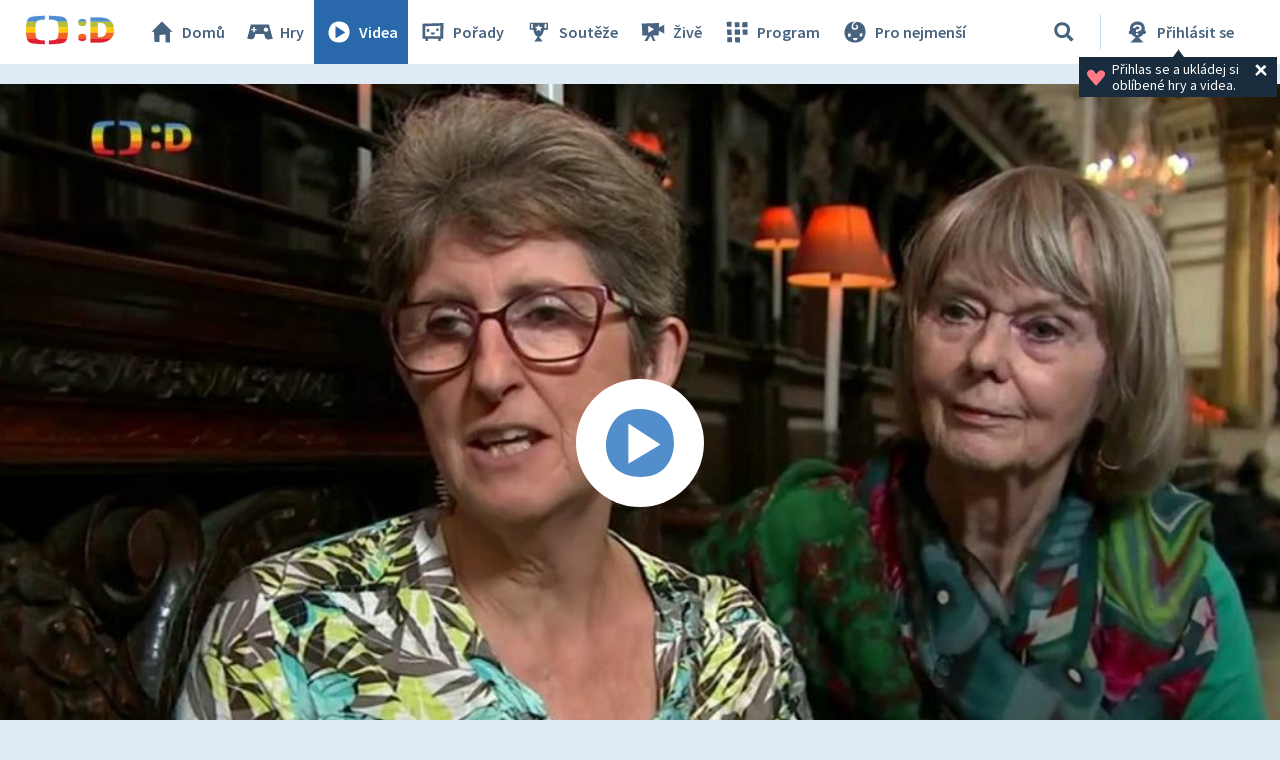

--- FILE ---
content_type: text/plain; charset=utf-8
request_url: https://events.getsitectrl.com/api/v1/events
body_size: 558
content:
{"id":"66f863b467d0031e","user_id":"66f863b467e5c5b0","time":1769015792031,"token":"1769015792.2b44f3c279a3693698b2ad2e515c60ce.66dc72170da2a67533aee6264d964c32","geo":{"ip":"52.15.212.145","geopath":"147015:147763:220321:","geoname_id":4509177,"longitude":-83.0061,"latitude":39.9625,"postal_code":"43215","city":"Columbus","region":"Ohio","state_code":"OH","country":"United States","country_code":"US","timezone":"America/New_York"},"ua":{"platform":"Desktop","os":"Mac OS","os_family":"Mac OS X","os_version":"10.15.7","browser":"Other","browser_family":"ClaudeBot","browser_version":"1.0","device":"Spider","device_brand":"Spider","device_model":"Desktop"},"utm":{}}